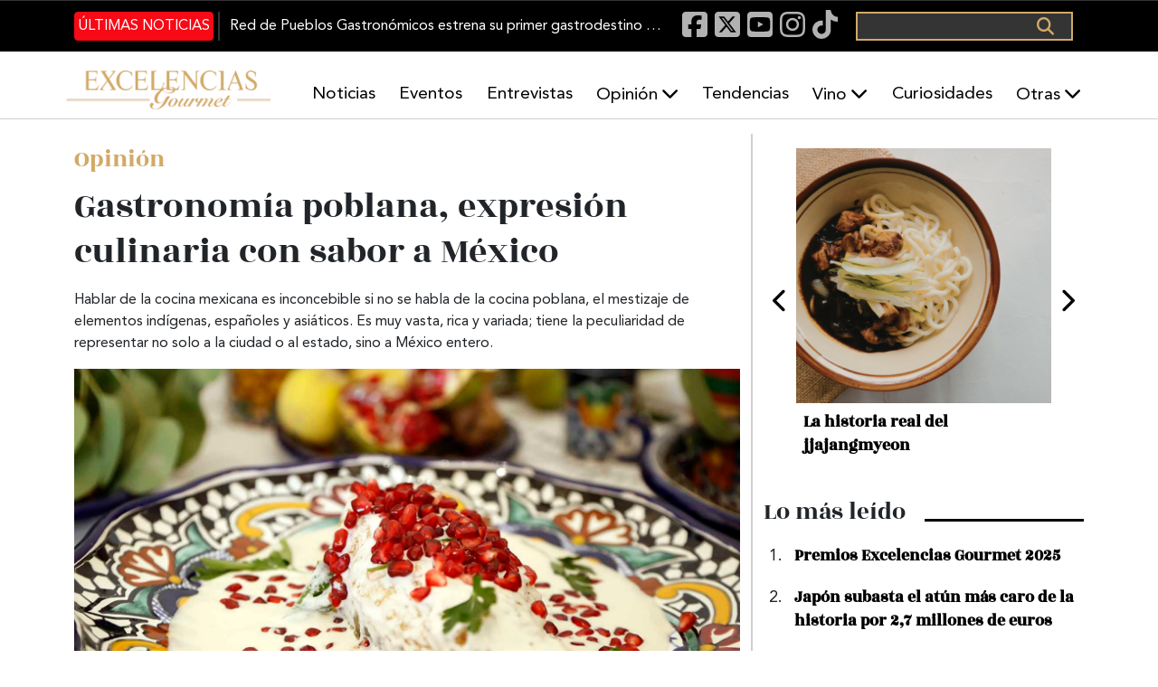

--- FILE ---
content_type: text/html; charset=UTF-8
request_url: https://excelenciasgourmet.com/es/opinion/gastronomia-poblana-expresion-culinaria-con-sabor-mexico
body_size: 73671
content:
<!doctype html>
<html lang="es" dir="ltr" prefix="og: https://ogp.me/ns#">
  <head>
    <meta charset="utf-8">
    <meta name="viewport" content="width=device-width, initial-scale=1">
    <meta charset="utf-8" />
<meta name="description" content="Hablar de la cocina mexicana es inconcebible si no se habla de la cocina poblana, el mestizaje de elementos indígenas, españoles y asiáticos. Es muy vasta, rica y variada; tiene la peculiaridad de representar no solo a la ciudad o al estado, sino a México entero." />
<meta name="abstract" content="Excelencias Gourmet periódico y revista de gastronomía. Información de cocineros, productos, entrevistas, eventos... Y muchas curiosidades." />
<meta name="keywords" content=", Noticias Gastronomía, comida, curiosidades gastronómicas, Chef, Restaurantes, Cócteles, Sumiller, vinos, bebidas, Caribe, Iberoamérica, Gastronomía España" />
<link rel="canonical" href="http://excelenciasgourmet.com/es/opinion/gastronomia-poblana-expresion-culinaria-con-sabor-mexico" />
<meta name="robots" content="index, follow" />
<link rel="image_src" href="http://excelenciasgourmet.com/sites/default/files/2018-11/turismo-festival-canirac-chile-en-nogada-297216.jpg" />
<meta property="og:site_name" content="Excelencias Gourmet" />
<meta property="og:type" content="Artículo" />
<meta property="og:url" content="http://excelenciasgourmet.com/es/opinion/gastronomia-poblana-expresion-culinaria-con-sabor-mexico" />
<meta property="og:title" content="Gastronomía poblana, expresión culinaria con sabor a México" />
<meta property="og:description" content="Hablar de la cocina mexicana es inconcebible si no se habla de la cocina poblana, el mestizaje de elementos indígenas, españoles y asiáticos. Es muy vasta, rica y variada; tiene la peculiaridad de representar no solo a la ciudad o al estado, sino a México entero." />
<meta property="og:image" content="http://excelenciasgourmet.com/sites/default/files/2018-11/turismo-festival-canirac-chile-en-nogada-297216.jpg" />
<meta property="article:publisher" content="Lun, 12/11/2018 - 20:54" />
<meta name="twitter:card" content="summary_large_image" />
<meta name="twitter:title" content="Gastronomía poblana, expresión culinaria con sabor a México" />
<meta name="twitter:description" content="Hablar de la cocina mexicana es inconcebible si no se habla de la cocina poblana, el mestizaje de elementos indígenas, españoles y asiáticos. Es muy vasta, rica y variada; tiene la peculiaridad de representar no solo a la ciudad o al estado, sino a México entero." />
<meta name="twitter:site" content="@excelen_gourmet" />
<meta name="twitter:image" content="http://excelenciasgourmet.com/sites/default/files/2018-11/turismo-festival-canirac-chile-en-nogada-297216.jpg" />
<meta name="Generator" content="Drupal 10 (https://www.drupal.org)" />
<meta name="MobileOptimized" content="width" />
<meta name="HandheldFriendly" content="true" />
<meta name="viewport" content="width=device-width, initial-scale=1.0" />
<script type="application/ld+json">{
    "@context": "https://schema.org",
    "@graph": [
        {
            "@type": "Article",
            "@id": "http://excelenciasgourmet.com/es/opinion/gastronomia-poblana-expresion-culinaria-con-sabor-mexico",
            "headline": "Gastronomía poblana, expresión culinaria con sabor a México",
            "name": "Gastronomía poblana, expresión culinaria con sabor a México",
            "description": "Hablar de la cocina mexicana es inconcebible si no se habla de la cocina poblana, el mestizaje de elementos indígenas, españoles y asiáticos. Es muy vasta, rica y variada; tiene la peculiaridad de representar no solo a la ciudad o al estado, sino a México entero.",
            "about": [
                "Noticias Gastronomía",
                "comida",
                "curiosidades gastronómicas",
                "Chef",
                "Restaurantes",
                "Cócteles",
                "Sumiller",
                "vinos",
                "bebidas",
                "Caribe",
                "Iberoamérica",
                "Gastronomía España"
            ],
            "image": {
                "@type": "ImageObject",
                "url": "http://excelenciasgourmet.com/sites/default/files/styles/slideshow_large/public/2018-11/turismo-festival-canirac-chile-en-nogada-297216.jpg.webp?itok=52n6IjE_",
                "width": "850",
                "height": "410"
            },
            "datePublished": "2018-11-12T20:54:40+0100",
            "isAccessibleForFree": "True",
            "dateModified": "2018-11-18T06:55:07+0100",
            "author": {
                "@type": "Person",
                "@id": "http://excelenciasgourmet.com/es/user-profile/webmaster",
                "name": "webmaster",
                "url": "http://excelenciasgourmet.com/es/user-profile/webmaster"
            }
        },
        {
            "@type": "Organization",
            "@id": "https://www.excelenciasgourmet.com/",
            "sameAs": [
                "https://www.facebook.com/ExcelenciasGourmet/",
                "https://www.instagram.com/excelenciasgourmet/",
                "https://x.com/excelen_gourmet",
                "https://www.youtube.com/channel/UCy3f7BWEfaVYmEmEiorGHLA/videos"
            ],
            "name": "Exclusivas Latinoamericanas ELA, S.L",
            "description": "Excelencias Gourmet periódico y revista de gastronomía. Información de cocineros, productos, entrevistas, eventos... Y muchas curiosidades.",
            "url": "https://www.excelenciasgourmet.com/",
            "telephone": "+34915560040",
            "contactPoint": {
                "@type": "ContactPoint",
                "telephone": "+34915560040",
                "email": "comunicacion@excelencias.com",
                "url": "Calle del Capitán Haya 16. Madrid 28020"
            },
            "logo": {
                "@type": "Barcode",
                "url": "https://static.excelenciasgourmet.com/cdn/ff/dZ8P3MM2BQIVclJG_0JrokPOEr5sZvayphNW8G2PRIA/1728585806/public/logo/logo-nuevoformato.webp",
                "width": "500",
                "height": "250"
            },
            "address": {
                "@type": "PostalAddress",
                "streetAddress": "Calle del Capitán Haya #16",
                "addressLocality": "Madrid",
                "postalCode": "28020",
                "addressCountry": "España"
            }
        },
        {
            "@type": "WebSite",
            "@id": "https://www.excelenciasgourmet.com/",
            "name": "Excelencias Gourmet",
            "url": "https://www.excelenciasgourmet.com/",
            "inLanguage": "Español"
        }
    ]
}</script>
<link rel="alternate" hreflang="es" href="http://excelenciasgourmet.com/es/opinion/gastronomia-poblana-expresion-culinaria-con-sabor-mexico" />
<link rel="alternate" hreflang="en" href="http://excelenciasgourmet.com/en/node/11600" />
<link rel="icon" href="/sites/default/files/icono_0.png" type="image/png" />

    <title>Gastronomía poblana, expresión culinaria con sabor a México | Excelencias Gourmet</title>
    <link rel="stylesheet" media="all" href="/libraries/drupal-superfish/css/superfish.css?t9jmi7" />
<link rel="stylesheet" media="all" href="/core/themes/stable9/css/system/components/align.module.css?t9jmi7" />
<link rel="stylesheet" media="all" href="/core/themes/stable9/css/system/components/fieldgroup.module.css?t9jmi7" />
<link rel="stylesheet" media="all" href="/core/themes/stable9/css/system/components/container-inline.module.css?t9jmi7" />
<link rel="stylesheet" media="all" href="/core/themes/stable9/css/system/components/clearfix.module.css?t9jmi7" />
<link rel="stylesheet" media="all" href="/core/themes/stable9/css/system/components/details.module.css?t9jmi7" />
<link rel="stylesheet" media="all" href="/core/themes/stable9/css/system/components/hidden.module.css?t9jmi7" />
<link rel="stylesheet" media="all" href="/core/themes/stable9/css/system/components/item-list.module.css?t9jmi7" />
<link rel="stylesheet" media="all" href="/core/themes/stable9/css/system/components/js.module.css?t9jmi7" />
<link rel="stylesheet" media="all" href="/core/themes/stable9/css/system/components/nowrap.module.css?t9jmi7" />
<link rel="stylesheet" media="all" href="/core/themes/stable9/css/system/components/position-container.module.css?t9jmi7" />
<link rel="stylesheet" media="all" href="/core/themes/stable9/css/system/components/reset-appearance.module.css?t9jmi7" />
<link rel="stylesheet" media="all" href="/core/themes/stable9/css/system/components/resize.module.css?t9jmi7" />
<link rel="stylesheet" media="all" href="/core/themes/stable9/css/system/components/system-status-counter.css?t9jmi7" />
<link rel="stylesheet" media="all" href="/core/themes/stable9/css/system/components/system-status-report-counters.css?t9jmi7" />
<link rel="stylesheet" media="all" href="/core/themes/stable9/css/system/components/system-status-report-general-info.css?t9jmi7" />
<link rel="stylesheet" media="all" href="/core/themes/stable9/css/system/components/tablesort.module.css?t9jmi7" />
<link rel="stylesheet" media="all" href="/core/themes/stable9/css/filter/filter.caption.css?t9jmi7" />
<link rel="stylesheet" media="all" href="/core/themes/stable9/css/views/views.module.css?t9jmi7" />
<link rel="stylesheet" media="all" href="/modules/contrib/back_to_top/css/back_to_top.css?t9jmi7" />
<link rel="stylesheet" media="all" href="/libraries/drupal-superfish/style/default/default.css?t9jmi7" />
<link rel="stylesheet" media="all" href="/core/themes/stable9/css/core/assets/vendor/normalize-css/normalize.css?t9jmi7" />
<link rel="stylesheet" media="all" href="/themes/custom/gourmet/css/components/action-links.css?t9jmi7" />
<link rel="stylesheet" media="all" href="/themes/custom/gourmet/css/components/breadcrumb.css?t9jmi7" />
<link rel="stylesheet" media="all" href="/themes/custom/gourmet/css/components/button.css?t9jmi7" />
<link rel="stylesheet" media="all" href="/themes/custom/gourmet/css/components/collapse-processed.css?t9jmi7" />
<link rel="stylesheet" media="all" href="/themes/custom/gourmet/css/components/container-inline.css?t9jmi7" />
<link rel="stylesheet" media="all" href="/themes/custom/gourmet/css/components/details.css?t9jmi7" />
<link rel="stylesheet" media="all" href="/themes/custom/gourmet/css/components/exposed-filters.css?t9jmi7" />
<link rel="stylesheet" media="all" href="/themes/custom/gourmet/css/components/field.css?t9jmi7" />
<link rel="stylesheet" media="all" href="/themes/custom/gourmet/css/components/form.css?t9jmi7" />
<link rel="stylesheet" media="all" href="/themes/custom/gourmet/css/components/icons.css?t9jmi7" />
<link rel="stylesheet" media="all" href="/themes/custom/gourmet/css/components/inline-form.css?t9jmi7" />
<link rel="stylesheet" media="all" href="/themes/custom/gourmet/css/components/item-list.css?t9jmi7" />
<link rel="stylesheet" media="all" href="/themes/custom/gourmet/css/components/link.css?t9jmi7" />
<link rel="stylesheet" media="all" href="/themes/custom/gourmet/css/components/links.css?t9jmi7" />
<link rel="stylesheet" media="all" href="/themes/custom/gourmet/css/components/menu.css?t9jmi7" />
<link rel="stylesheet" media="all" href="/themes/custom/gourmet/css/components/more-link.css?t9jmi7" />
<link rel="stylesheet" media="all" href="/themes/custom/gourmet/css/components/pager.css?t9jmi7" />
<link rel="stylesheet" media="all" href="/themes/custom/gourmet/css/components/tabledrag.css?t9jmi7" />
<link rel="stylesheet" media="all" href="/themes/custom/gourmet/css/components/tableselect.css?t9jmi7" />
<link rel="stylesheet" media="all" href="/themes/custom/gourmet/css/components/tablesort.css?t9jmi7" />
<link rel="stylesheet" media="all" href="/themes/custom/gourmet/css/components/tabs.css?t9jmi7" />
<link rel="stylesheet" media="all" href="/themes/custom/gourmet/css/components/textarea.css?t9jmi7" />
<link rel="stylesheet" media="all" href="/themes/custom/gourmet/css/components/ui-dialog.css?t9jmi7" />
<link rel="stylesheet" media="all" href="/themes/custom/gourmet/css/components/messages.css?t9jmi7" />
<link rel="stylesheet" media="all" href="/themes/custom/gourmet/css/components/node.css?t9jmi7" />
<link rel="stylesheet" media="all" href="/themes/custom/gourmet/splide/css/splide-core.min.css?t9jmi7" />
<link rel="stylesheet" media="all" href="/themes/custom/gourmet/css/bootstrap-5.3.6-dist/bootstrap.min.css?t9jmi7" />
<link rel="stylesheet" media="all" href="/themes/custom/gourmet/fonts/fontawesome-free-6.7.2-web/css/all.min.css?t9jmi7" />
<link rel="stylesheet" media="all" href="/themes/custom/gourmet/vendor/animate.css/animate.min.css?t9jmi7" />
<link rel="stylesheet" media="all" href="/themes/custom/gourmet/aos/aosnext.css?t9jmi7" />
<link rel="stylesheet" media="all" href="/themes/custom/gourmet/css/styles.css?t9jmi7" />

    

      <!-- Google Consent Mode Check -->
      <script data-cookieconsent="ignore">
        window.dataLayer = window.dataLayer || [];
        function gtag() {
          dataLayer.push(arguments);
        }
        gtag('consent', 'default', {
          'ad_personalization': 'denied',
          'ad_storage': 'denied',
          'ad_user_data': 'denied',
          'analytics_storage': 'denied',
          'functionality_storage': 'denied',
          'personalization_storage': 'denied',
          'security_storage': 'granted',
          'wait_for_update': 500,
        });
        gtag("set", "ads_data_redaction", true);
        gtag("set", "url_passthrough", true);
      </script>
      <!-- EndGoogle Consent Mode Check -->

      <!-- Google Tag Manager -->
      <script>(function(w,d,s,l,i){w[l]=w[l]||[];w[l].push({'gtm.start':
            new Date().getTime(),event:'gtm.js'});var f=d.getElementsByTagName(s)[0],
          j=d.createElement(s),dl=l!='dataLayer'?'&l='+l:'';j.async=true;j.src=
          'https://www.googletagmanager.com/gtm.js?id='+i+dl;f.parentNode.insertBefore(j,f);
        })(window,document,'script','dataLayer','GTM-53FL7SR');</script>
      <!-- End Google Tag Manager -->

      <meta name="facebook-domain-verification" content="xfdlaevnjbadvxek3in9kvs0wbwdtz" />

  </head>

  <body class="path-node page-node-type-article" >
  <!-- Google Tag Manager (noscript) -->
  <noscript><iframe src="https://www.googletagmanager.com/ns.html?id=GTM-53FL7SR"
                    height="0" width="0" style="display:none;visibility:hidden"></iframe></noscript>
  <!-- End Google Tag Manager (noscript) -->


        <div class="container">
      <a href="#main-content" class="visually-hidden focusable skip-link">
        Pasar al contenido principal
      </a>
    </div>

    
      <div class="dialog-off-canvas-main-canvas" data-off-canvas-main-canvas>
    <div class="layout-container d-flex flex-column flex-grow-1">

  <header role="banner" class="header d-flex flex-column sticky-top">

    <nav class="navbar navbar-expand-lg black-banner order-1 order-lg-0 justify-content-center d-none d-lg-block">
      <div id="black-banner" class="navbar-collapse collapse">
        <div class="top-banner container-md">
            <div class="region region-header-1">
    <div class="views-element-container block block-views block-views-blockarticulos-block-2" id="block-gourmet-views-block-articulos-block-2">
  
    
      <div><div class="view view-articulos view-id-articulos view-display-id-block_2 js-view-dom-id-88afb3e2b3e40e138287e5a4a8ce312a92b1dd56fd1f8ea696ea48caf0537025">

      <div class="last-news">
    <div data-aos="fade-up" data-aos-duration="500" data-aos-delay="200" data-aos-once="true">
      <div class="more-link"><a href="/es/noticias-gourmet">Últimas noticias</a></div>

    </div>
        <div class="view-content">
      
    <div class="views-row"><div class="views-field views-field-title"><span class="field-content"><a href="/es/noticias/red-de-pueblos-gastronomicos-destinos" hreflang="es"> Red de Pueblos Gastronómicos estrena su primer gastrodestino y está en Madrid</a></span></div></div>


    </div>
      </div>
</div>
</div>

  </div>
<div id="block-gourmet-blocksocialicons-2" class="block block-block-content block-block-content120e3ce7-6b02-4550-8127-7a6699d1648d">
  
    
      
            <div class="clearfix text-formatted field field--name-body field--type-text-with-summary field--label-hidden field__item"><div>
  <a href="https://www.facebook.com/ExcelenciasGourmet/" target="_blank" rel="nofollow" aria-label="Facebook"><i class="fab fa-facebook-square fa-lg">&nbsp;</i></a>
<a href="https://x.com/excelen_gourmet" target="_blank" rel="nofollow" aria-label="X"><i class="fab fa-square-x-twitter fa-lg">&nbsp;</i></a>
  <a href="https://www.youtube.com/channel/UCy3f7BWEfaVYmEmEiorGHLA/videos" target="_blank" rel="nofollow" aria-label="Youtube"><i class="fab fa-youtube-square fa-lg">&nbsp;</i></a>
<a href="https://www.instagram.com/excelenciasgourmet/" target="_blank" rel="nofollow" aria-label="Instagram"><i class="fab fa-instagram fa-lg">&nbsp;</i></a>
  <a href="https://www.tiktok.com/@excelenciasgourmet" target="_blank" rel="nofollow" aria-label="TikTok"><i class="fab fa-tiktok fa-lg">&nbsp;</i></a>
</div></div>
      
  </div>
  <div class="search-block-form block block-search container-inline" data-drupal-selector="search-block-form" id="block-gourmet-formulariodebusqueda-2" role="search">
    
        
          <form action="/es/search/node" method="get" id="search-block-form" accept-charset="UTF-8">
  <div class="js-form-item form-item js-form-type-search form-type-search js-form-item-keys form-item-keys form-no-label">
      <label for="edit-keys" class="visually-hidden">Buscar</label>
        <input title="Escriba lo que quiere buscar." data-drupal-selector="edit-keys" type="search" id="edit-keys" name="keys" value="" size="15" maxlength="128" class="form-search" />

        </div>
<div data-drupal-selector="edit-actions" class="form-actions js-form-wrapper form-wrapper" id="edit-actions"><input data-drupal-selector="edit-submit" type="submit" id="edit-submit" value="Buscar" class="button js-form-submit form-submit" />
</div>

</form>

      </div>

  </div>

        </div>
      </div>
    </nav>
    <div class="white-baner order-0 order-lg-1">
      <div class="menus d-none d-lg-block container-lg g-0 g-lg-1">
          <div class="region region-header-2">
    <div id="block-gourmet-branding" class="block block-system block-system-branding-block">
  
    
        <a href="/es" rel="home" class="site-logo" title="Excelencias Gourmet">
      <img src="/sites/default/files/logo_0_1.png" alt="Inicio" />
    </a>
    </div>

<div id="block-gourmet-navegacionprincipal" class="block block-superfish block-superfishmain">
  
    
    <div class="container-fluid container-lg p-0" data-aos="fade-left" data-aos-duration="500" data-aos-delay="600" data-aos-once="true">
    
<ul id="superfish-main" class="menu sf-menu sf-main sf-horizontal sf-style-default" role="menu" aria-label="Menú">
  

  
  <li id="main-menu-link-contentb38467f2-6908-4716-9e04-c7e4526ff3ff" class="sf-depth-1 sf-no-children sf-first" role="none">
    
          <a href="/es/noticias-gourmet" class="sf-depth-1" role="menuitem">Noticias</a>
    
    
    
    
      </li>


  
  <li id="main-menu-link-content6ca6a2d5-ab98-44a6-b7b5-56797a425ca9" class="sf-depth-1 sf-no-children" role="none">
    
          <a href="/es/eventos" class="sf-depth-1" role="menuitem">Eventos</a>
    
    
    
    
      </li>


  
  <li id="main-menu-link-content9592f08a-9e9b-4908-a767-58685c896d6f" class="sf-depth-1 sf-no-children" role="none">
    
          <a href="/es/entrevistas" class="sf-depth-1" role="menuitem">Entrevistas</a>
    
    
    
    
      </li>


            
  <li id="main-menu-link-content32fb9802-d9d4-4aa3-a1fa-3511396ef5a7" class="sf-depth-1 menuparent" role="none">
    
          <a href="/es/opinion" class="sf-depth-1 menuparent" role="menuitem" aria-haspopup="true" aria-expanded="false">Opinión</a>
    
    
    
              <ul role="menu">
      
      

  
  <li id="main-menu-link-content5821a128-2f24-4392-90d8-8d68373dcbda" class="sf-depth-2 sf-no-children sf-first sf-last" role="none">
    
          <a href="/es/armonias" title="Armonías" class="sf-depth-2" role="menuitem">Armonías</a>
    
    
    
    
      </li>



              </ul>
      
    
    
      </li>


  
  <li id="main-menu-link-content8874cf4a-60e3-41ca-b3f7-9504e95b1d7f" class="sf-depth-1 sf-no-children" role="none">
    
          <a href="/es/tendencias" class="sf-depth-1" role="menuitem">Tendencias</a>
    
    
    
    
      </li>


            
  <li id="main-menu-link-contentaef3103a-55e6-41d0-819c-0e716c862000" class="sf-depth-1 menuparent" role="none">
    
          <a href="/es/tastevin" class="sf-depth-1 menuparent" role="menuitem" aria-haspopup="true" aria-expanded="false">Vino</a>
    
    
    
              <ul role="menu">
      
      

  
  <li id="main-menu-link-content6f0d0552-73cf-4387-b465-11ea3b2e02a7" class="sf-depth-2 sf-no-children sf-first sf-last" role="none">
    
          <a href="/es/un-vino-un-sumiller-news" class="sf-depth-2" role="menuitem">Un vino, un sumiller</a>
    
    
    
    
      </li>



              </ul>
      
    
    
      </li>


  
  <li id="main-menu-link-contentd570520b-1fd9-4f84-8f79-57b24ed6083d" class="sf-depth-1 sf-no-children" role="none">
    
          <a href="/es/curiosidades" class="sf-depth-1" role="menuitem">Curiosidades</a>
    
    
    
    
      </li>


            
  <li id="main-menu-link-content3805ac06-d8e1-4ef2-8cf6-2eae19fd0728" class="sf-depth-1 menuparent" role="none">
    
          <span class="sf-depth-1 menuparent nolink" role="menuitem" aria-haspopup="true" aria-expanded="false">Otras</span>
    
    
    
              <ul role="menu">
      
      

  
  <li id="main-menu-link-contented781206-8ff8-4d29-8f32-069e7043a90c" class="sf-depth-2 sf-no-children sf-first" role="none">
    
          <a href="/es/aibg" class="sf-depth-2" role="menuitem">AIBG</a>
    
    
    
    
      </li>


  
  <li id="main-menu-link-contenteef78081-48ac-40f3-8ffe-6b68f9fbb72d" class="sf-depth-2 sf-no-children" role="none">
    
          <a href="/es/habanos" class="sf-depth-2" role="menuitem">Habanos</a>
    
    
    
    
      </li>


  
  <li id="main-menu-link-content162c2764-698f-4298-8e85-759119c7ec08" class="sf-depth-2 sf-no-children" role="none">
    
          <a href="/es/turismo-gastronomico" class="sf-depth-2" role="menuitem">Gastroturismo</a>
    
    
    
    
      </li>


  
  <li id="main-menu-link-content26513e33-b390-42ff-9d0d-8ba3293a24de" class="sf-depth-2 sf-no-children" role="none">
    
          <a href="/es/recetas" class="sf-depth-2" role="menuitem">Recetas</a>
    
    
    
    
      </li>


  
  <li id="main-menu-link-content9381dd75-5b3a-4beb-af9f-8551e706c1a6" class="sf-depth-2 sf-no-children" role="none">
    
          <a href="/es/salud" class="sf-depth-2" role="menuitem">Salud</a>
    
    
    
    
      </li>


  
  <li id="main-menu-link-content3529bcf5-cfcb-4965-804f-7353b1280f60" class="sf-depth-2 sf-no-children" role="none">
    
          <a href="/es/producto" class="sf-depth-2" role="menuitem">Producto</a>
    
    
    
    
      </li>


  
  <li id="main-menu-link-contentdef29ff3-3d23-4594-b837-937b506d6f6c" class="sf-depth-2 sf-no-children" role="none">
    
          <a href="/es/tradiciones" class="sf-depth-2" role="menuitem">Tradiciones</a>
    
    
    
    
      </li>


  
  <li id="main-menu-link-contente54d7c0e-ee91-4bb0-8900-b54965cb7dd9" class="sf-depth-2 sf-no-children" role="none">
    
          <a href="/es/restaurantes" class="sf-depth-2" role="menuitem">Restaurantes</a>
    
    
    
    
      </li>


  
  <li id="main-menu-link-content93ca534b-eb2a-4e73-a182-5c322dbabdc5" class="sf-depth-2 sf-no-children" role="none">
    
          <a href="/es/formacion" class="sf-depth-2" role="menuitem">Formación</a>
    
    
    
    
      </li>


  
  <li id="main-menu-link-content4478d212-cf56-4ff4-a599-5f0982e08cd6" class="sf-depth-2 sf-no-children sf-last" role="none">
    
          <a href="/es/cocteles-bebidas" class="sf-depth-2" role="menuitem">Coctelería</a>
    
    
    
    
      </li>



              </ul>
      
    
    
      </li>


</ul>

  </div>
</div>

  </div>

      </div>

      <div class="menus menu-responsive d-lg-none">
        <nav class="navbar">
          <button class="navbar-toggler" type="button" data-bs-toggle="offcanvas" data-bs-target="#offcanvasExample" aria-controls="offcanvasExample">
            <span class="navbar-toggler-icon"></span>
          </button>
        </nav>

          <div class="region region-header-responsive">
    <div id="block-gourmet-sitebranding-2" class="site-branding-responsive-header block block-system block-system-branding-block">
  
    
        <a href="/es" rel="home" class="site-logo" title="Excelencias Gourmet">
      <img src="/sites/default/files/logo_0_1.png" alt="Inicio" />
    </a>
    </div>

  </div>


        <button class="boton-buscar-resposive" type="button" data-bs-toggle="offcanvas" data-bs-target="#offcanvasTop" aria-controls="offcanvasTop">
          Toggle top offcanvas
        </button>

      </div>
    </div>
  </header>

  <main class="align-content-stretch" role="main">
    <div class="layout-content" id="layout-content">
      <div class="container">
                        
        <div
          class="main-area scroll-section row"
          id="scroll-section" >
          <div
            class="col-lg-8 main-content container "
            id="main-content">
              <div class="region region-content-fixed">
    <div data-drupal-messages-fallback class="hidden"></div>
<div id="block-gourmet-page-title" class="block block-core block-page-title-block">
  
    
      
  <div class="container p-0" data-aos="fade-up" data-aos-duration="300" data-aos-delay="100" data-aos-once="true">
  <h1 class="page-title"><span class="field field--name-title field--type-string field--label-hidden">Gastronomía poblana, expresión culinaria con sabor a México</span>
</h1>
  </div>


  </div>

  </div>

              <div class="region region-content">
    <div id="block-gourmet-content" class="block block-system block-system-main-block">
  
    
      
<article data-history-node-id="11600" class="node node--type-article node--promoted node--view-mode-full">
        <div class="seccion">
            <div class="field field--name-field-category field--type-entity-reference field--label-hidden field__item"><a href="/es/opinion" hreflang="es">Opinión</a></div>
      
    </div>

  <div class="node__content">
    <div class="titulo"><span class="field field--name-title field--type-string field--label-hidden">Gastronomía poblana, expresión culinaria con sabor a México</span>
</div>
    <div class="resumen">
      Hablar de la cocina mexicana es inconcebible si no se habla de la cocina poblana, el mestizaje de elementos indígenas, españoles y asiáticos. Es muy vasta, rica y variada; tiene la peculiaridad de representar no solo a la ciudad o al estado, sino a México entero.
    </div>
    <div class="imagen">
      
            <div class="field field--name-field-image field--type-image field--label-hidden field__item">  <img loading="eager" src="/sites/default/files/2018-11/turismo-festival-canirac-chile-en-nogada-297216.jpg" width="1500" height="844" alt="gastronomia poblana" />

</div>
      
      <div class="caption-img"></div>
    </div>
    <div class="info d-flex flex-row">

      <div class="autor-img">
                      <img src="http://excelenciasgourmet.com/themes/custom/gourmet/images/author-alt.png" alt=" title="">
                  </div>
      <div class="name-date d-flex flex-column justify-content-between">
      <div class="autor-name">
                  
              </div>
      <div class="fecha d-flex nowrap flex-row align-items-center">
          <i class="far fa-calendar-alt"></i> Lunes, Noviembre 12, 2018 - 20:54
        </div>
</div>
    </div>
    <div class="descripcion">
            <div class="clearfix text-formatted field field--name-body field--type-text-with-summary field--label-hidden field__item"><p>Hablar de la cocina mexicana es inconcebible si no se habla de la cocina poblana, el mestizaje de elementos indígenas, españoles y asiáticos. Es muy vasta, rica y variada; tiene la peculiaridad de representar no solo a la ciudad o al estado, sino a México entero.</p>

<p>Los principales elementos de la gastronomía poblana son el maíz, el frijol y el chile; que al combinarlo con otras recetas e ingredientes autóctonos nacen gran variedad de platillos, que se pueden clasificar en antojitos, platos fuertes y dulces típicos tradicionales.</p>

<p>Una de las especialidades culinarias de la ciudad de Puebla, es el&nbsp; mole poblano, que consiste principalmente en una salsa, hecha con diferentes ingredientes, vertida sobre piezas de guajolote o pavo.</p>
<figure role="group" class="caption caption-img align-center">
<img alt="gastronomia poblana-mole-poblano" data-entity-type="file" data-entity-uuid="a240e434-7782-4545-9907-51d0240e63d1" height="510" src="/sites/default/files/inline-images/mole%20poblano.jpeg" width="770" loading="lazy">
<figcaption><em>Mole poblano.</em><br>
&nbsp;</figcaption>
</figure>

<p>Dentro de los platillos más representativos del país, el platillo poblano por excelencia es el chile en nogada, que reside de un chile poblano, un platillo muy patriótico, porque lleva los tres colores de la bandera mexicana: verde por el chile y el perejil, blanco por la salsa de nuez y rojo por la granad, que por temporada solo se prepara entre los meses de julio a septiembre.</p>

<p>El mole poblano y el chile en nogada, son típicos de la gastronomía mexicana, concretamente de la ciudad de Puebla, pero también han sido considerados internacionalmente como uno de los más finos y representativos platillos de la alta cocina nacional.</p>

<p>Al interior del estado no podemos olvidar el tradicional mole de caderas, un platillo elaborado de carne de chivo en la región de Tehuacán, que por su prolongada crianza y cuidados especiales del animal, se convierte en un guiso único en su tipo que solo se puede disfrutar en el mes de noviembre.</p>

<p>La lista de delicias tradicionales incluye a las chalupas, unas pequeñas tortillas de maíz fritas en manteca de cerdo que se bañan con salsa verde o roja y se acompañan con cebolla y carne deshebrada de res, puerco o pollo.</p>

<p>En cambio, las cemitas poblanas son un crujiente pan cubierto de ajonjolí, el cual se rellena con algún ingrediente principal como carne de res, cerdo o pollo, así como aguacate, queso, chiles, cebolla, pápalo y un toque de aceite de oliva.</p>

<p>Para endulzar el paladar de los habitantes y extranjeros, los Dulces típicos son el ideal, elaborados con exquisitas frutas y semillas que crean ricos caramelos y toda clase de delicias.</p>

<p>&nbsp;</p>
</div>
      </div>
    <div class="etiquetas">
      
  <div class="field field--name-field-tags field--type-entity-reference field--label-inline clearfix">
    <div class="field__label">Etiquetas</div>
          <div class="field__items">
              <div class="field__item"><a href="/es/taxonomy/term/1801" hreflang="es">Gastronomía poblana</a></div>
          <div class="field__item"><a href="/es/taxonomy/term/401" hreflang="es">gastronomía mexicana</a></div>
          <div class="field__item"><a href="/es/taxonomy/term/1802" hreflang="es">Puebla</a></div>
          <div class="field__item"><a href="/es/taxonomy/term/239" hreflang="es">México</a></div>
              </div>
      </div>

    </div>

  </div>

</article>

  </div>
<div id="block-gourmet-adsensehorizontal2-2" class="w-100 block block-block-content block-block-content1007cfe5-b52a-42a6-a892-097a88c68c0e">
  
    
      
            <div class="clearfix text-formatted field field--name-body field--type-text-with-summary field--label-hidden field__item"><!-- Adsense Horizontal 2 -->
<ins class="adsbygoogle"
     style="display:block"
     data-ad-client="ca-pub-7831262607975582"
     data-ad-slot="3285304198"
     data-ad-format="auto"
     data-full-width-responsive="true"></ins>
<script>
     (adsbygoogle = window.adsbygoogle || []).push({});
</script></div>
      
  </div>

  </div>

              <div class="region region-related">
    <div class="views-element-container container g-0 block block-views block-views-blockcontenido-destacado-block-3" id="block-gourmet-views-block-contenido-destacado-block-3">
  
      <div class="title-line">
      <h2 class="block-title" >Recomendado</h2>
      <div class="line"></div>
    </div>
    
      <div><div class="view view-contenido-destacado view-id-contenido_destacado view-display-id-block_3 js-view-dom-id-b9c69dd231cfbbd3499f64ef4bbf5c5aab7213bca3ac47e8a4c7ce1971144e71">
  
    
      
      <div class="view-content">
      <div class="row">
    <div class="views-row col-12 col-md-6">
    <div class="contenidos"><div class="views-field views-field-title"><span class="field-content"><a href="/es/opinion/bibliotecas-memoria-gastronomica" hreflang="es">Las bibliotecas, custodias de la memoria gastronómica y el patrimonio alimentario</a></span></div><div class="views-field views-field-body"><div class="field-content"><p>Las bibliotecas permiten rastrear la historia de la alimentación y entender cómo las prácticas culinarias reflejan procesos sociales, económicos, políticos y ambientales.</p>
</div></div></div>
  </div>
    <div class="views-row col-12 col-md-6">
    <div class="contenidos"><div class="views-field views-field-title"><span class="field-content"><a href="/es/opinion/profesional-sala-gastronomia" hreflang="es">La sala, el gran renacimiento silencioso de Iberoamérica</a></span></div><div class="views-field views-field-body"><div class="field-content"><p>La sala en la gastronomía iberoamericana fue durante años esencial pero invisible, marcada por la cultura de la hospitalidad. Aunque el foco estuvo en el plato, la sala ha sido clave para transmitir la experiencia al comensal.</p>
</div></div></div>
  </div>
    <div class="views-row col-12 col-md-6">
    <div class="contenidos"><div class="views-field views-field-title"><span class="field-content"><a href="/es/vinos-que-no-buscan-gustar-a-todos" hreflang="es">Vinos que no quieren gustar a todo el mundo (y por eso importan)</a></span></div><div class="views-field views-field-body"><div class="field-content">Una reflexión sobre los vinos que no buscan gustar a todos: proyectos con identidad, territorio y carácter que reivindican el criterio frente a la homogeneización del gusto.</div></div></div>
  </div>
    <div class="views-row col-12 col-md-6">
    <div class="contenidos"><div class="views-field views-field-title"><span class="field-content"><a href="/es/opinion/fermentacion-tendencia" hreflang="es">El futuro se fermenta</a></span></div><div class="views-field views-field-body"><div class="field-content">Hablar de un futuro alimentario sin ultraprocesados no implica un rechazo absoluto a la tecnología ni un retorno total al pasado. Por el contrario, propone reevaluar el significado predominante de la innovación alimentaria y ampliar su espacio de comprensión.</div></div></div>
  </div>
</div>

    </div>
  
          </div>
</div>

  </div>
<div id="block-gourmet-adsensehorizontal3" class="w-100 block block-block-content block-block-content990757b6-fb9b-4890-8b94-e333f7298429">
  
    
      
            <div class="clearfix text-formatted field field--name-body field--type-text-with-summary field--label-hidden field__item"><!-- Adsense Horizontal 3 -->
<ins class="adsbygoogle"
     style="display:block"
     data-ad-client="ca-pub-7831262607975582"
     data-ad-slot="1130748298"
     data-ad-format="auto"
     data-full-width-responsive="true"></ins>
<script>
     (adsbygoogle = window.adsbygoogle || []).push({});
</script></div>
      
  </div>

  </div>

          </div>
                      <div class="col-lg-4 container sidebar-content" id="sidebar-content">
              <div class="jq_sidebar_fix">
                  <div class="region row region-sidebar">
    <div class="views-element-container col-12 col-md-6 col-lg-12 block block-views block-views-blockarticulos-block-6" id="block-gourmet-views-block-articulos-block-6">
  <div class="container">
  
    
      <div><div class="view view-articulos view-id-articulos view-display-id-block_6 js-view-dom-id-71cc511be81d89e064b83127a5755c5702c4c09174ca44512121bd80eece0843">
  
    
      
      <div class="view-content">
      <div class="container">
  <div class="splide splide-recetas">
    <div style="position: relative">
      <div class="splide__arrows">
        <button class="splide__arrow splide__arrow--prev">
          <i class="fas fa-chevron-left" title="Anterior"></i>
        </button>
        <button class="splide__arrow splide__arrow--next">
          <i class="fas fa-chevron-right" title="Siguiente"></i>
        </button>
      </div>
      <div class="splide__track">
        <div class="splide__list">
                                  <div class="views-row splide__slide"><div class="views-field views-field-field-image"><div class="field-content">  <a href="/es/recetas/cocina%20coreana-jjajangmyeon" hreflang="es"><img loading="lazy" src="/sites/default/files/styles/portfolio_400x400/public/articulos/2026-01/jajangmyeon.png?itok=W1XGM50Z" width="400" height="400" alt="jjajangmyeon " title="jjajangmyeon " class="image-style-portfolio-400x400" />

</a>
</div></div><div class="views-field views-field-title"><span class="field-content"><a href="/es/recetas/cocina%20coreana-jjajangmyeon" hreflang="es">La historia real del jjajangmyeon</a></span></div></div>
                                  <div class="views-row splide__slide"><div class="views-field views-field-field-image"><div class="field-content">  <a href="/es/recetas/invierno-alimentos-reconfortantes" hreflang="es"><img loading="lazy" src="/sites/default/files/styles/portfolio_400x400/public/articulos/2026-01/alimentos-para-el-invierno.jpg?itok=IMZxh8wD" width="400" height="400" alt="alimentos para el invierno" title="Alimentos para el invierno" class="image-style-portfolio-400x400" />

</a>
</div></div><div class="views-field views-field-title"><span class="field-content"><a href="/es/recetas/invierno-alimentos-reconfortantes" hreflang="es">¿Qué comer cuando hace frío? </a></span></div></div>
                                  <div class="views-row splide__slide"><div class="views-field views-field-field-image"><div class="field-content">  <a href="/es/recetas/queso-de-tuna-mexico" hreflang="es"><img loading="lazy" src="/sites/default/files/styles/portfolio_400x400/public/articulos/2026-01/queso-de-tuna.jpg?itok=2HmWQlYc" width="400" height="400" alt="Queso de tuna" title="Queso de tuna" class="image-style-portfolio-400x400" />

</a>
</div></div><div class="views-field views-field-title"><span class="field-content"><a href="/es/recetas/queso-de-tuna-mexico" hreflang="es">El queso de tuna: el &quot;queso&quot; prehispánico sin leche</a></span></div></div>
                                  <div class="views-row splide__slide"><div class="views-field views-field-field-image"><div class="field-content">  <a href="/es/quinoa-la-joya-nutricional-en-una-ensalada-versatil-y-sana" hreflang="es"><img loading="lazy" src="/sites/default/files/styles/portfolio_400x400/public/articulos/2024-01/pexels-ella-olsson-1640777.jpg?itok=JakXex2c" width="400" height="400" alt="Quinoa" title="Quinoa" class="image-style-portfolio-400x400" />

</a>
</div></div><div class="views-field views-field-title"><span class="field-content"><a href="/es/quinoa-la-joya-nutricional-en-una-ensalada-versatil-y-sana" hreflang="es">Quinoa: la joya nutricional en una ensalada versátil y sana</a></span></div></div>
                  </div>
      </div>
    </div>
  </div>
</div>

    </div>
  
          </div>
</div>

    </div>
</div>
<div id="block-gourmet-adsensecuadrado1" class="w-100 h-auto block block-block-content block-block-contentb5c81e14-1db2-4124-ac91-591eccb43c03">
  
    
      
            <div class="clearfix text-formatted field field--name-body field--type-text-with-summary field--label-hidden field__item"><!-- Adsense Cuadrado 1 -->
<ins class="adsbygoogle"
     style="display:block"
     data-ad-client="ca-pub-7831262607975582"
     data-ad-slot="4575432617"
     data-ad-format="auto"
     data-full-width-responsive="true"></ins>
<script>
     (adsbygoogle = window.adsbygoogle || []).push({});
</script></div>
      
  </div>
<div class="views-element-container container col-12 col-md-6 col-lg-12 block block-views block-views-blockcontenido-destacado-block-1" id="block-gourmet-views-block-contenido-destacado-block-1-2">
  
      <div class="title-line">
      <h2 class="block-title" >Lo más leído</h2>
      <div class="line"></div>
    </div>
    
      <div><div class="view view-contenido-destacado view-id-contenido_destacado view-display-id-block_1 js-view-dom-id-d1b774eafadffd7e314a105c84fe731da4e0a20419a75b73678c1b26addf0904">
  
    
      
      <div class="view-content">
      <div class="item-list">
  
  <ol>

          <li><div class="views-field views-field-title"><span class="field-content"><a href="/es/premios-excelencias-gourmet-2025-votacion" hreflang="es">Premios Excelencias Gourmet 2025</a></span></div></li>
          <li><div class="views-field views-field-title"><span class="field-content"><a href="/es/notiicas/japon-atun-caro-mundo" hreflang="es">Japón subasta el atún más caro de la historia por 2,7 millones de euros</a></span></div></li>
          <li><div class="views-field views-field-title"><span class="field-content"><a href="/es/vinos-de-hielo-el-tesoro-dulce-que-solo-nace-cuando-el-vinedo-se-congela" hreflang="es">Vinos de hielo: el tesoro dulce que solo nace cuando el viñedo se congela</a></span></div></li>
          <li><div class="views-field views-field-title"><span class="field-content"><a href="/es/curiosidades/datos-gastronomicos-no-conocias" hreflang="es">10 curiosidades gastronómicas que parecen mentira</a></span></div></li>
          <li><div class="views-field views-field-title"><span class="field-content"><a href="/es/salud/alimentos-estado-animo" hreflang="es">Lo que comes cambia cómo te sientes</a></span></div></li>
    
  </ol>

</div>

    </div>
  
          </div>
</div>

  </div>
<div id="block-gourmet-adsensecuadrado2" class="w-100 h-auto block block-block-content block-block-content067d4bd8-5f82-497d-a9a0-50cdf8120b0d">
  
    
      
            <div class="clearfix text-formatted field field--name-body field--type-text-with-summary field--label-hidden field__item"><!-- Adsense Cuadrado 2 -->
<ins class="adsbygoogle"
     style="display:block"
     data-ad-client="ca-pub-7831262607975582"
     data-ad-slot="6020515842"
     data-ad-format="auto"
     data-full-width-responsive="true"></ins>
<script>
     (adsbygoogle = window.adsbygoogle || []).push({});
</script></div>
      
  </div>
<div class="views-element-container container col-12 col-md-6 col-lg-12 block block-views block-views-blockcontenido-destacado-block-4" id="block-gourmet-views-block-contenido-destacado-block-4">
  
      <div class="title-line">
      <h2 class="block-title" >Últimas noticias</h2>
      <div class="line"></div>
    </div>
    
      <div><div class="view view-contenido-destacado view-id-contenido_destacado view-display-id-block_4 js-view-dom-id-a3545fc8fd1b4874d9df9748dfe4aab5e4e6a2e6d9239efaa12c68cbe1c1d63c">
  
    
      
      <div class="view-content">
      <div class="item-list">
  
  <ol>

          <li><div class="views-field views-field-title"><span class="field-content"><a href="/es/noticias/red-de-pueblos-gastronomicos-destinos" hreflang="es"> Red de Pueblos Gastronómicos estrena su primer gastrodestino y está en Madrid</a></span></div></li>
          <li><div class="views-field views-field-title"><span class="field-content"><a href="/es/noticias/amsterdam-prohibicion-publicidad-carne" hreflang="es">Ámsterdam primera capital en prohibir la publicidad de carne en espacios publicos</a></span></div></li>
          <li><div class="views-field views-field-title"><span class="field-content"><a href="/es/noticias/freixenet-cava-sin-alcohol" hreflang="es">Freixenet impulsa el 0,0% con nuevas sorpresas</a></span></div></li>
          <li><div class="views-field views-field-title"><span class="field-content"><a href="/es/noticias/50-best-bars-norteamerica" hreflang="es">50 Best Bars Norteamérica se celebrará en abril en Canadá</a></span></div></li>
          <li><div class="views-field views-field-title"><span class="field-content"><a href="/es/robo-torta-del-casar-butron-caceres" hreflang="es">Golpe al corazón del queso español: roban 3.600 kilos de Torta del Casar</a></span></div></li>
    
  </ol>

</div>

    </div>
  
          </div>
</div>

  </div>
<div class="views-element-container block col-12 col-md-6 col-lg-12 block-views block-views-blockrevistas-block-2" id="block-gourmet-views-block-revistas-block-2">
  <div class="container">
  
      <div class="title-line">
      <h2 class="block-title" >Descargue nuestras últimas revistas</h2>
      <div class="line"></div>
    </div>
    
      <div><div class="view view-revistas view-id-revistas view-display-id-block_2 js-view-dom-id-cf485cc56ff240ae6379ebf58b9527ec0b8cab2bc2da2c6ff409a02281ecb1fa">
  
    
      
      <div class="view-content">
      
<div class="container">
  <div class="splide splide-revistas">
    <div style="position: relative">
      <div class="splide__arrows">
        <button class="splide__arrow splide__arrow--prev">
          <i class="fas fa-chevron-left" title="Anterior"></i>
        </button>
        <button class="splide__arrow splide__arrow--next">
          <i class="fas fa-chevron-right" title="Siguiente"></i>
        </button>
      </div>
      <div class="splide__track">
        <div class="splide__list">
                                  <div class="views-row splide__slide"><div class="views-field views-field-field-image"><div class="field-content"><a href="https://revistasexcelencias.com/revista/excelencias-gourmet-no100/" rel="nofollow" target="_blank">  <img loading="lazy" src="/sites/default/files/2026-01/portada-eg100.png" width="632" height="851" alt="Excelencias Gourmet 100" title="Excelencias Gourmet 100" />

</a></div></div></div>
                                  <div class="views-row splide__slide"><div class="views-field views-field-field-image"><div class="field-content"><a href="https://revistasexcelencias.com/revista/excelencias-gourmet-no99/" rel="nofollow" target="_blank">  <img loading="lazy" src="/sites/default/files/2025-09/poertada-99.png" width="627" height="852" alt="Excelencias Gourmet 99" title="Excelencias Gourmet 99" />

</a></div></div></div>
                                  <div class="views-row splide__slide"><div class="views-field views-field-field-image"><div class="field-content"><a href="https://revistasexcelencias.com/revista/excelencias-gourmet-no98/" rel="nofollow" target="_blank">  <img loading="lazy" src="/sites/default/files/2025-07/portadaG98.png" width="635" height="846" alt="Excelencias Gourmet " title="Excelencias Gourmet " />

</a></div></div></div>
                                  <div class="views-row splide__slide"><div class="views-field views-field-field-image"><div class="field-content"><a href="https://revistasexcelencias.com/revista/excelencias-gourmet-no97/" rel="nofollow" target="_blank">  <img loading="lazy" src="/sites/default/files/2025-04/G97.png" width="712" height="951" alt="Excelencias Gourmet" title="Excelencias Gourmet" />

</a></div></div></div>
                  </div>
      </div>
    </div>
  </div>
</div>

    </div>
  
          </div>
</div>

    </div>
</div>
<div id="block-gourmet-adsensecuadrado3" class="block block-block-content block-block-contentd934b97b-dff3-4600-a709-d4c87760fe0a">
  
    
      
            <div class="clearfix text-formatted field field--name-body field--type-text-with-summary field--label-hidden field__item"><!-- Adsense Cuadrado 3 -->
<ins class="adsbygoogle"
     style="display:block"
     data-ad-client="ca-pub-7831262607975582"
     data-ad-slot="9288246391"
     data-ad-format="auto"
     data-full-width-responsive="true"></ins>
<script>
     (adsbygoogle = window.adsbygoogle || []).push({});
</script></div>
      
  </div>
<div id="block-gourmet-likeboxfacebook" class="block col-12 col-md-6 col-lg-12 block-block-content block-block-content4a685c36-c68e-4eee-bbe7-1c1e9298e9dd">
  <div class="container">
  
    
      
            <div class="clearfix text-formatted field field--name-body field--type-text-with-summary field--label-hidden field__item"><p class="like-box-facebook"><iframe style="border-style:none;margin-left:-17px;overflow:hidden;" title="Facebook timeline Excelencias Gourmet" allowtransparency="true" frameborder="0" height="400" scrolling="no" src="https://www.facebook.com/plugins/page.php?href=https%3A%2F%2Fwww.facebook.com%2FExcelenciasGourmet%2F&amp;tabs=timeline&amp;width=265&amp;height=400&amp;small_header=false&amp;adapt_container_width=true&amp;hide_cover=false&amp;show_facepile=true&amp;appId" width="265"></iframe></p></div>
      
    </div>
</div>
<div id="block-gourmet-prnewswire" class="block col-12 col-md-6 col-lg-12 block-block-content block-block-contentea0aba85-234b-4e23-a6b3-1a0626edd941">
  <div class="container">
  
      <div class="title-line">
      <h2 class="block-title" >PR Newswire</h2>
      <div class="line"></div>
    </div>
    
      
            <div class="clearfix text-formatted field field--name-body field--type-text-with-summary field--label-hidden field__item"><style type="text/css">.noticias-front h3 {
    display: none;
}
.w11131_release:hover
{
   background-color: #f5f5f5 !important;
}
.w11131_release
{
    background-color: white !important;
}
#w11131_widget img
{
       display: none !important;
}
.w11131_release {
    border: 1px solid #DDDDDD !important;
}
#w11131_widget {
    width: 100% !important;
}
.w11131_title
{
 color:#555555;
}
.w11131_datetime
{
font-size: 10px;
}
.w11131_release {
    padding: 10px 15px !important;
}
.w11131_widgetTitle {
    display: none;

}

.w11131_footer {
    margin-top: 12px !important;
}
</style>
<div class="col-md-12 col-sm-12 col-xs-12 noticias-front" style="padding-left: 0; margin-top: -20px">
<h3>PR Newswire</h3>
</div>
<script>
var _wsc = document.createElement('script');
_wsc.src = "//tools.prnewswire.com/es/live/11131/widget.js";
document.getElementsByTagName('Head')[0].appendChild(_wsc);
</script>

<div class="col-md-12" id="w11131_widget" style="padding-top: 15px; padding-bottom: 15px; margin-top: -10px;">&nbsp;</div>
</div>
      
    </div>
</div>
<div id="block-gourmet-adsensevertical2" class="w-100 block block-block-content block-block-content7e8bac29-4baa-4a6b-a021-c20f77516eab">
  
    
      
            <div class="clearfix text-formatted field field--name-body field--type-text-with-summary field--label-hidden field__item"><!-- Adsense Vertical 2 -->
<ins class="adsbygoogle"
     style="display:block"
     data-ad-client="ca-pub-7831262607975582"
     data-ad-slot="5242960109"
     data-ad-format="auto"
     data-full-width-responsive="true"></ins>
<script>
     (adsbygoogle = window.adsbygoogle || []).push({});
</script></div>
      
  </div>

  </div>

              </div>
            </div>
                  </div>

      </div>
          </div>
  </main>

  <footer class="piedepagina w-100 " role="contentinfo">
    <div class="container">
      <div class="row">
        <div class="col-12 col-lg-9 col-xl-9 ps-lg-0">
          <div class="row">
            <div class="col-12 col-lg-5 col-xl-4 align-center pie">
                <div class="region region-footer-1">
    <div id="block-gourmet-sitebranding" class="block block-system block-system-branding-block">
  
    
        <a href="/es" rel="home" class="site-logo" title="Excelencias Gourmet">
      <img src="/sites/default/files/logo_0_1.png" alt="Inicio" />
    </a>
    </div>
<div id="block-gourmet-descripcionpie" class="block block-block-content block-block-content7958e450-3a13-4287-b491-20d8244fc18a">
  
    
      
            <div class="clearfix text-formatted field field--name-body field--type-text-with-summary field--label-hidden field__item"><p>Excelencias Gourmet es un periódico digital de gastronomía que informa con rigor y calidad sobre España y Latinoamérica. Noticias, vinos, chefs, recetas y tendencias para profesionales y amantes del buen comer en Iberoamérica. Gastronomía que cruza&nbsp;fronteras.</p></div>
      
  </div>
<div id="block-gourmet-blocksocialicons" class="block block-block-content block-block-content120e3ce7-6b02-4550-8127-7a6699d1648d">
  
    
      
            <div class="clearfix text-formatted field field--name-body field--type-text-with-summary field--label-hidden field__item"><div>
  <a href="https://www.facebook.com/ExcelenciasGourmet/" target="_blank" rel="nofollow" aria-label="Facebook"><i class="fab fa-facebook-square fa-lg">&nbsp;</i></a>
<a href="https://x.com/excelen_gourmet" target="_blank" rel="nofollow" aria-label="X"><i class="fab fa-square-x-twitter fa-lg">&nbsp;</i></a>
  <a href="https://www.youtube.com/channel/UCy3f7BWEfaVYmEmEiorGHLA/videos" target="_blank" rel="nofollow" aria-label="Youtube"><i class="fab fa-youtube-square fa-lg">&nbsp;</i></a>
<a href="https://www.instagram.com/excelenciasgourmet/" target="_blank" rel="nofollow" aria-label="Instagram"><i class="fab fa-instagram fa-lg">&nbsp;</i></a>
  <a href="https://www.tiktok.com/@excelenciasgourmet" target="_blank" rel="nofollow" aria-label="TikTok"><i class="fab fa-tiktok fa-lg">&nbsp;</i></a>
</div></div>
      
  </div>

  </div>

              <div class="copyright d-none d-lg-flex flex-row flex-wrap justify-content-center justify-content-lg-start">
                <div> Copyright © 2011-2026                  Excelencias
                  Gourmet.
                </div>
                <div> Todos los derechos reservados.</div>
                <div> Desarrollado por
                  <a href="https://www.excelencias.com/" target="_blank" rel="noopener nofollow noreferrer"
                     tabindex="-1">Grupo
                    Excelencias</a>.
                </div>
              </div>
            </div>
            <div class="col-12 col-lg-7 col-xl-8 align-center pie">
                <div class="region region-footer-2">
    <nav role="navigation" aria-labelledby="block-gourmet-footer-menu" id="block-gourmet-footer" class="block block-menu navigation menu--footer">
      
  <h2 id="block-gourmet-footer-menu">Enlaces de interés</h2>
  

        
              <ul class="menu">
                    <li class="menu-item">
        <a href="/es/revistas" data-drupal-link-system-path="revistas">Quiosco</a>
              </li>
                <li class="menu-item">
        <a href="/es/galerias" data-drupal-link-system-path="galerias">Galería</a>
              </li>
                <li class="menu-item">
        <a href="/es/video" target="" data-drupal-link-system-path="video">Videos</a>
              </li>
                <li class="menu-item">
        <a href="/es/quienes-somos" target="" data-drupal-link-system-path="node/10649">Quiénes somos</a>
              </li>
                <li class="menu-item">
        <a href="/es/contact" data-drupal-link-system-path="contact">Contacto</a>
              </li>
                <li class="menu-item">
        <a href="/es/politica-de-privacidad" target="" title="Política de privacidad de Excelencias Gourmet" data-drupal-link-system-path="node/11165">Política de privacidad</a>
              </li>
        </ul>
  


  </nav>
  <div class="search-block-form block block-search container-inline" data-drupal-selector="search-block-form-2" id="block-gourmet-formulariodebusqueda" role="search">
    
        
          <form action="/es/search/node" method="get" id="search-block-form--2" accept-charset="UTF-8">
  <div class="js-form-item form-item js-form-type-search form-type-search js-form-item-keys form-item-keys form-no-label">
      <label for="edit-keys--2" class="visually-hidden">Buscar</label>
        <input title="Escriba lo que quiere buscar." data-drupal-selector="edit-keys" type="search" id="edit-keys--2" name="keys" value="" size="15" maxlength="128" class="form-search" />

        </div>
<div data-drupal-selector="edit-actions" class="form-actions js-form-wrapper form-wrapper" id="edit-actions--2"><input data-drupal-selector="edit-submit" type="submit" id="edit-submit--2" value="Buscar" class="button js-form-submit form-submit" />
</div>

</form>

      </div>

  </div>

            </div>
          </div>
        </div>
        <div class="col-12 col-lg-3 col-xl-3 align-center pie pe-lg-0">
            <div class="region region-footer-3">
    <div class="views-element-container block block-views block-views-blockboletin-block-1" id="block-gourmet-views-block-boletin-block-1">
  
      <h2 class="block-title" >Boletín</h2>
    
      <div><div class="view view-boletin view-id-boletin view-display-id-block_1 js-view-dom-id-e2a2c58a2aca70449366aebb5a72956b836ab525d3daadb35274d84b9fdc433b">
  
    
      
      <div class="view-content">
          <div class="views-row"><div class="views-field views-field-nothing"><span class="field-content"><p>Reciba completamente gratis nuestro Periódico Digital semanal</p>
<div class="suscribase-block">
<a href="https://members.excelenciasgourmet.com/subscribe/boletin-gourmet" target="_blank" rel="noopener noreferrer" nofollow="nofollow">Suscribirse</a>
</div>
<br>
<div class="suscribase-block">
<a href="https://members.excelenciasgourmet.com/signoff/boletin-gourmet" target="_blank" rel="noopener noreferrer" nofollow="nofollow">Cancelar suscripción</a>
</div></span></div></div>

    </div>
  
          </div>
</div>

  </div>

  </div>

        </div>
        <div class="col-12 ">  <div class="region region-footer-ad">
    <div id="block-gourmet-adsensevertical1" class="w-100 block block-block-content block-block-content0ef964c2-a618-43bf-a609-6797e9b34584">
  
    
      
            <div class="clearfix text-formatted field field--name-body field--type-text-with-summary field--label-hidden field__item"><!-- Adsense Vertical 1 -->
<ins class="adsbygoogle"
     style="display:block"
     data-ad-client="ca-pub-7831262607975582"
     data-ad-slot="9288246391"
     data-ad-format="auto"
     data-full-width-responsive="true"></ins>
<script>
     (adsbygoogle = window.adsbygoogle || []).push({});
</script></div>
      
  </div>

  </div>
</div>
        <div class="container order-lg-2">
          <div class="delimitador"></div>
        </div>

        <div class="copyright d-lg-none pt-4 flex-row flex-wrap justify-content-center justify-content-lg-start">
          <div> Copyright © 2011-2026. Excelencias Gourmet. Todos los derechos reservados. Desarrollado por <a href="https://www.excelencias.com/" target="_blank" rel="noopener nofollow noreferrer"
                                                                                    tabindex="-1">Grupo Excelencias</a>.
          </div>
        </div>
      </div>
    </div>

  </footer>

  <div class="offcanvas offcanvas-start" tabindex="-1" id="offcanvasExample" aria-labelledby="offcanvasExampleLabel">
    <div class="offcanvas-header">
      <h5 class="offcanvas-title" id="offcanvasExampleLabel"></h5>
      <button type="button" class="btn-close" data-bs-dismiss="offcanvas" aria-label="Close"></button>
    </div>
    <div class="offcanvas-body">
        <div class="region region-region-responsive">
    <div class="views-element-container ultimas-noticias-responsive-lateral block block-views block-views-blockarticulos-block-2" id="block-gourmet-views-block-articulos-block-2-2">
  
    
      <div><div class="view view-articulos view-id-articulos view-display-id-block_2 js-view-dom-id-3b25f0a87198d04e7bd158dc074d1bbc97b323e99d1e6d147faeac4e6cd80313">

      <div class="last-news">
    <div data-aos="fade-up" data-aos-duration="500" data-aos-delay="200" data-aos-once="true">
      <div class="more-link"><a href="/es/noticias-gourmet">Últimas noticias</a></div>

    </div>
        <div class="view-content">
      
    <div class="views-row"><div class="views-field views-field-title"><span class="field-content"><a href="/es/noticias/red-de-pueblos-gastronomicos-destinos" hreflang="es"> Red de Pueblos Gastronómicos estrena su primer gastrodestino y está en Madrid</a></span></div></div>


    </div>
      </div>
</div>
</div>

  </div>
<div id="block-gourmet-blocksocialicons-3" class="bloque-redes-sociales-responsive-lateral bloque-redes-sociales block block-block-content block-block-content120e3ce7-6b02-4550-8127-7a6699d1648d">
  
    
      
            <div class="clearfix text-formatted field field--name-body field--type-text-with-summary field--label-hidden field__item"><div>
  <a href="https://www.facebook.com/ExcelenciasGourmet/" target="_blank" rel="nofollow" aria-label="Facebook"><i class="fab fa-facebook-square fa-lg">&nbsp;</i></a>
<a href="https://x.com/excelen_gourmet" target="_blank" rel="nofollow" aria-label="X"><i class="fab fa-square-x-twitter fa-lg">&nbsp;</i></a>
  <a href="https://www.youtube.com/channel/UCy3f7BWEfaVYmEmEiorGHLA/videos" target="_blank" rel="nofollow" aria-label="Youtube"><i class="fab fa-youtube-square fa-lg">&nbsp;</i></a>
<a href="https://www.instagram.com/excelenciasgourmet/" target="_blank" rel="nofollow" aria-label="Instagram"><i class="fab fa-instagram fa-lg">&nbsp;</i></a>
  <a href="https://www.tiktok.com/@excelenciasgourmet" target="_blank" rel="nofollow" aria-label="TikTok"><i class="fab fa-tiktok fa-lg">&nbsp;</i></a>
</div></div>
      
  </div>
  <div class="search-block-form formulario-busqueda-responsive-lateral block block-search container-inline" data-drupal-selector="search-block-form-3" id="block-gourmet-formulariodebusqueda-3" role="search">
    
        
          <form action="/es/search/node" method="get" id="search-block-form--3" accept-charset="UTF-8">
  <div class="js-form-item form-item js-form-type-search form-type-search js-form-item-keys form-item-keys form-no-label">
      <label for="edit-keys--3" class="visually-hidden">Buscar</label>
        <input title="Escriba lo que quiere buscar." data-drupal-selector="edit-keys" type="search" id="edit-keys--3" name="keys" value="" size="15" maxlength="128" class="form-search" />

        </div>
<div data-drupal-selector="edit-actions" class="form-actions js-form-wrapper form-wrapper" id="edit-actions--3"><input data-drupal-selector="edit-submit" type="submit" id="edit-submit--3" value="Buscar" class="button js-form-submit form-submit" />
</div>

</form>

      </div>
<div id="superfish-main--2" class="menu-principal-reponsive-lateral-2 block block-superfish block-superfishmain">
  
    
      
<ul id="superfish-main--2" class="menu sf-menu sf-main sf-horizontal sf-style-default" role="menu" aria-label="Menú">
  

  
  <li id="main-menu-link-contentb38467f2-6908-4716-9e04-c7e4526ff3ff--2" class="sf-depth-1 sf-no-children sf-first" role="none">
    
          <a href="/es/noticias-gourmet" class="sf-depth-1" role="menuitem">Noticias</a>
    
    
    
    
      </li>


  
  <li id="main-menu-link-content6ca6a2d5-ab98-44a6-b7b5-56797a425ca9--2" class="sf-depth-1 sf-no-children" role="none">
    
          <a href="/es/eventos" class="sf-depth-1" role="menuitem">Eventos</a>
    
    
    
    
      </li>


  
  <li id="main-menu-link-content9592f08a-9e9b-4908-a767-58685c896d6f--2" class="sf-depth-1 sf-no-children" role="none">
    
          <a href="/es/entrevistas" class="sf-depth-1" role="menuitem">Entrevistas</a>
    
    
    
    
      </li>


            
  <li id="main-menu-link-content32fb9802-d9d4-4aa3-a1fa-3511396ef5a7--2" class="sf-depth-1 menuparent" role="none">
    
          <a href="/es/opinion" class="sf-depth-1 menuparent" role="menuitem" aria-haspopup="true" aria-expanded="false">Opinión</a>
    
    
    
              <ul role="menu">
      
      

  
  <li id="main-menu-link-content5821a128-2f24-4392-90d8-8d68373dcbda--2" class="sf-depth-2 sf-no-children sf-first sf-last" role="none">
    
          <a href="/es/armonias" title="Armonías" class="sf-depth-2" role="menuitem">Armonías</a>
    
    
    
    
      </li>



              </ul>
      
    
    
      </li>


  
  <li id="main-menu-link-content8874cf4a-60e3-41ca-b3f7-9504e95b1d7f--2" class="sf-depth-1 sf-no-children" role="none">
    
          <a href="/es/tendencias" class="sf-depth-1" role="menuitem">Tendencias</a>
    
    
    
    
      </li>


            
  <li id="main-menu-link-contentaef3103a-55e6-41d0-819c-0e716c862000--2" class="sf-depth-1 menuparent" role="none">
    
          <a href="/es/tastevin" class="sf-depth-1 menuparent" role="menuitem" aria-haspopup="true" aria-expanded="false">Vino</a>
    
    
    
              <ul role="menu">
      
      

  
  <li id="main-menu-link-content6f0d0552-73cf-4387-b465-11ea3b2e02a7--2" class="sf-depth-2 sf-no-children sf-first sf-last" role="none">
    
          <a href="/es/un-vino-un-sumiller-news" class="sf-depth-2" role="menuitem">Un vino, un sumiller</a>
    
    
    
    
      </li>



              </ul>
      
    
    
      </li>


  
  <li id="main-menu-link-contentd570520b-1fd9-4f84-8f79-57b24ed6083d--2" class="sf-depth-1 sf-no-children" role="none">
    
          <a href="/es/curiosidades" class="sf-depth-1" role="menuitem">Curiosidades</a>
    
    
    
    
      </li>


            
  <li id="main-menu-link-content3805ac06-d8e1-4ef2-8cf6-2eae19fd0728--2" class="sf-depth-1 menuparent" role="none">
    
          <span class="sf-depth-1 menuparent nolink" role="menuitem" aria-haspopup="true" aria-expanded="false">Otras</span>
    
    
    
              <ul role="menu">
      
      

  
  <li id="main-menu-link-contented781206-8ff8-4d29-8f32-069e7043a90c--2" class="sf-depth-2 sf-no-children sf-first" role="none">
    
          <a href="/es/aibg" class="sf-depth-2" role="menuitem">AIBG</a>
    
    
    
    
      </li>


  
  <li id="main-menu-link-contenteef78081-48ac-40f3-8ffe-6b68f9fbb72d--2" class="sf-depth-2 sf-no-children" role="none">
    
          <a href="/es/habanos" class="sf-depth-2" role="menuitem">Habanos</a>
    
    
    
    
      </li>


  
  <li id="main-menu-link-content162c2764-698f-4298-8e85-759119c7ec08--2" class="sf-depth-2 sf-no-children" role="none">
    
          <a href="/es/turismo-gastronomico" class="sf-depth-2" role="menuitem">Gastroturismo</a>
    
    
    
    
      </li>


  
  <li id="main-menu-link-content26513e33-b390-42ff-9d0d-8ba3293a24de--2" class="sf-depth-2 sf-no-children" role="none">
    
          <a href="/es/recetas" class="sf-depth-2" role="menuitem">Recetas</a>
    
    
    
    
      </li>


  
  <li id="main-menu-link-content9381dd75-5b3a-4beb-af9f-8551e706c1a6--2" class="sf-depth-2 sf-no-children" role="none">
    
          <a href="/es/salud" class="sf-depth-2" role="menuitem">Salud</a>
    
    
    
    
      </li>


  
  <li id="main-menu-link-content3529bcf5-cfcb-4965-804f-7353b1280f60--2" class="sf-depth-2 sf-no-children" role="none">
    
          <a href="/es/producto" class="sf-depth-2" role="menuitem">Producto</a>
    
    
    
    
      </li>


  
  <li id="main-menu-link-contentdef29ff3-3d23-4594-b837-937b506d6f6c--2" class="sf-depth-2 sf-no-children" role="none">
    
          <a href="/es/tradiciones" class="sf-depth-2" role="menuitem">Tradiciones</a>
    
    
    
    
      </li>


  
  <li id="main-menu-link-contente54d7c0e-ee91-4bb0-8900-b54965cb7dd9--2" class="sf-depth-2 sf-no-children" role="none">
    
          <a href="/es/restaurantes" class="sf-depth-2" role="menuitem">Restaurantes</a>
    
    
    
    
      </li>


  
  <li id="main-menu-link-content93ca534b-eb2a-4e73-a182-5c322dbabdc5--2" class="sf-depth-2 sf-no-children" role="none">
    
          <a href="/es/formacion" class="sf-depth-2" role="menuitem">Formación</a>
    
    
    
    
      </li>


  
  <li id="main-menu-link-content4478d212-cf56-4ff4-a599-5f0982e08cd6--2" class="sf-depth-2 sf-no-children sf-last" role="none">
    
          <a href="/es/cocteles-bebidas" class="sf-depth-2" role="menuitem">Coctelería</a>
    
    
    
    
      </li>



              </ul>
      
    
    
      </li>


</ul>

  </div>

  </div>

    </div>
  </div>

  <div class="offcanvas offcanvas-top" tabindex="-1" id="offcanvasTop" aria-labelledby="offcanvasTopLabel">
    <div class="offcanvas-header">
      <h5 class="offcanvas-title" id="offcanvasTopLabel">Buscar</h5>
      <button type="button" class="btn-close" data-bs-dismiss="offcanvas" aria-label="Close"></button>
    </div>
    <div class="offcanvas-body">
        <div class="region region-buscar-responsive">
      <div class="search-block-form formulario-busqueda-responsive-top block block-search container-inline" data-drupal-selector="search-block-form-4" id="block-gourmet-formulariodebusqueda-4" role="search">
    
        
          <form action="/es/search/node" method="get" id="search-block-form--4" accept-charset="UTF-8">
  <div class="js-form-item form-item js-form-type-search form-type-search js-form-item-keys form-item-keys form-no-label">
      <label for="edit-keys--4" class="visually-hidden">Buscar</label>
        <input title="Escriba lo que quiere buscar." data-drupal-selector="edit-keys" type="search" id="edit-keys--4" name="keys" value="" size="15" maxlength="128" class="form-search" />

        </div>
<div data-drupal-selector="edit-actions" class="form-actions js-form-wrapper form-wrapper" id="edit-actions--4"><input data-drupal-selector="edit-submit" type="submit" id="edit-submit--4" value="Buscar" class="button js-form-submit form-submit" />
</div>

</form>

      </div>

  </div>

    </div>
  </div>
</div>



  </div>

    
    <script type="application/json" data-drupal-selector="drupal-settings-json">{"path":{"baseUrl":"\/","pathPrefix":"es\/","currentPath":"node\/11600","currentPathIsAdmin":false,"isFront":false,"currentLanguage":"es"},"pluralDelimiter":"\u0003","suppressDeprecationErrors":true,"back_to_top":{"back_to_top_button_trigger":100,"back_to_top_speed":1200,"back_to_top_prevent_on_mobile":false,"back_to_top_prevent_in_admin":false,"back_to_top_button_type":"image","back_to_top_button_text":"Volver arriba"},"ajaxTrustedUrl":{"\/es\/search\/node":true},"superfish":{"superfish-main--2":{"id":"superfish-main--2","sf":{"animation":{"opacity":"show","height":"show"},"speed":"fast","autoArrows":false,"dropShadows":true},"plugins":{"smallscreen":{"cloneParent":0,"mode":"window_width","breakpoint":992,"expandText":"Desplegar","collapseText":"Plegar","title":"Navegaci\u00f3n principal"},"supposition":true,"supersubs":true}},"superfish-main":{"id":"superfish-main","sf":{"animation":{"opacity":"show","height":"show"},"speed":"fast","autoArrows":false,"dropShadows":true},"plugins":{"smallscreen":{"cloneParent":0,"mode":"window_width","breakpoint":992,"expandText":"Desplegar","collapseText":"Plegar"},"supposition":true,"supersubs":true}}},"statistics":{"data":{"nid":"11600"},"url":"\/modules\/contrib\/statistics\/statistics.php"},"user":{"uid":0,"permissionsHash":"4c4837212b92d415cab863678c2b6e46c0a8da22775915ed87c2182c30650d60"}}</script>
<script src="/core/assets/vendor/jquery/jquery.min.js?v=3.7.1"></script>
<script src="/core/assets/vendor/once/once.min.js?v=1.0.1"></script>
<script src="/sites/default/files/languages/es_rssUrdPMXQf0N5K5h5Fqi6I0qlsEVOfutUdqgGFEMCU.js?t9jmi7"></script>
<script src="/core/misc/drupalSettingsLoader.js?v=10.6.2"></script>
<script src="/core/misc/drupal.js?v=10.6.2"></script>
<script src="/core/misc/drupal.init.js?v=10.6.2"></script>
<script src="/modules/contrib/back_to_top/js/back_to_top.js?v=10.6.2"></script>
<script src="/themes/custom/gourmet/splide/js/splide.min.js?t9jmi7"></script>
<script src="/themes/custom/gourmet/fonts/fontawesome-free-6.7.2-web/js/all.min.js?t9jmi7"></script>
<script src="/themes/custom/gourmet/js/bootstrap-5.3.6-dist/bootstrap.bundle.min.js?t9jmi7"></script>
<script src="/themes/custom/gourmet/js/jquerySidebarFix.js?t9jmi7"></script>
<script src="/themes/custom/gourmet/aos/aosnext.js?t9jmi7"></script>
<script src="/themes/custom/gourmet/js/jquery.fitvids.js?t9jmi7"></script>
<script src="/themes/custom/gourmet/js/scripts.js?t9jmi7"></script>
<script src="/themes/custom/gourmet/js/admintoolbarfix.js?t9jmi7"></script>
<script src="/themes/custom/gourmet/js/TweenMax.min.js?t9jmi7"></script>
<script src="/themes/custom/gourmet/js/anim.js?t9jmi7"></script>
<script src="/modules/contrib/statistics/statistics.js?v=10.6.2"></script>
<script src="/modules/contrib/superfish/js/superfish.js?v=2.0"></script>
<script src="/libraries/drupal-superfish/superfish.js?t9jmi7"></script>
<script src="/libraries/drupal-superfish/jquery.hoverIntent.minified.js?t9jmi7"></script>
<script src="/libraries/drupal-superfish/sfsmallscreen.js?t9jmi7"></script>
<script src="/libraries/drupal-superfish/supersubs.js?t9jmi7"></script>
<script src="/libraries/drupal-superfish/supposition.js?t9jmi7"></script>

  </body>
</html>


--- FILE ---
content_type: text/html; charset=utf-8
request_url: https://tools.prnewswire.com/es/live/11131/list/widget
body_size: 1393
content:


	<span class="w11131_widgetTitle">Noticias PRNewswire</span>
	<ul>
		<li class="w11131_release w11131_odd">
			<a class="w11131_title" href="https://excelenciasgourmet.com/prnewswire?rkey=20260131ES75826&amp;filter=11131">JOHNNIE WALKER BRINDA POR EL FIN DE SEMANA MÁS GRANDE DE LA MÚSICA CON EL GO GO HIGHBALL
			</a>
			<br /><span class="w11131_datetime localized" location="LOS ÁNGELES" utcDate="2026-01-31 12:13:00">
			2026-01-31 12:13:00
			</span>
			<span class="spacer"></span>
		</li>
		<li class="w11131_release w11131_even">
			<a class="w11131_title" href="https://excelenciasgourmet.com/prnewswire?rkey=20260130ES75440&amp;filter=11131">CAF y la Fundación Rockefeller sellan alianza estratégica para ampliar las oportunidades en América Latina y el Caribe
			</a>
			<br /><span class="w11131_datetime localized" location="CIUDAD DE PANAMÁ" utcDate="2026-01-30 18:34:00">
			2026-01-30 18:34:00
			</span>
			<span class="spacer"></span>
		</li>
		<li class="w11131_release w11131_odd">
			<a class="w11131_title" href="https://excelenciasgourmet.com/prnewswire?rkey=20260129ES72180&amp;filter=11131">The Wendy's Company recluta franquiciados para acelerar el crecimiento en Tijuana, México
			</a>
			<br /><span class="w11131_datetime localized" location="DUBLIN, Ohio" utcDate="2026-01-29 14:32:00">
			2026-01-29 14:32:00
			</span>
			<span class="spacer"></span>
		</li>
		<li class="w11131_release w11131_even">
			<a class="w11131_title" href="https://excelenciasgourmet.com/prnewswire?rkey=20260128ES72527&amp;filter=11131">ABSOLUT® y TABASCO® presentan su nuevo Vodka Spicy
			</a>
			<br /><span class="w11131_datetime localized" location="CIUDAD DE MÉXICO" utcDate="2026-01-28 14:00:00">
			2026-01-28 14:00:00
			</span>
			<span class="spacer"></span>
		</li>
		<li class="w11131_release w11131_odd">
			<a class="w11131_title" href="https://excelenciasgourmet.com/prnewswire?rkey=20260127ES72447&amp;filter=11131">El amor está en los restaurantes: Top 50 Restaurantes Románticos y tendencias de consumo para San Valentín, por OpenTable
			</a>
			<br /><span class="w11131_datetime localized" location="CIUDAD DE MÉXICO" utcDate="2026-01-27 21:01:00">
			2026-01-27 21:01:00
			</span>
			<span class="spacer"></span>
		</li>
	</ul>
<div class="w11131_footer">
	<a href="https://excelenciasgourmet.com/prnewswire?start=1&filter=11131">Más noticias</a>
	<a href="https://excelenciasgourmet.com/prnewswire?start=1&filter=11131&vids_only=1">Más videos</a>
	<a href="https://tools.prnewswire.com/es/">Instalar este widget</a>
</div>


<style>
#w11131_widget {
	overflow: auto;
	overflow-x: hidden;
}

#w11131_widget .logo {
	display: block;
}


#w11131_widget div.w11131_footer, #w11131_widget div.w11131_footer *,
#w11131_widget ul, #w11131_widget ul>li, #w11131_widget ul * {
	list-style-type: none;
	padding: 0;
	margin: 0;
	width: auto;
	height: auto;
	background: none;
}

#w11131_widget .w11131_thumbnail>img.play_icon {
	position: absolute;
	top: 50%;
	left: 50%;
	width: 32px;
	margin: -16px 0 0 -16px;
	z-index: 10;
}

#w11131_widget .w11131_title, #w11131_widget .w11131_datetime, #w11131_widget .w11131_abstract, #w11131_widget .w11131_release>*:not(.w11131_thumbnail) {
	display: block;
	float: left;
}

#w11131_widget .w11131_release img.vicon {
	margin: 0 5px 0 0;
}

#w11131_widget .w11131_release .spacer {
	float: none;
	clear: both;
}

#w11131_widget .w11131_title, #w11131_widget .w11131_datetime {
	width: 100%;
}

#w11131_widget .w11131_footer {
	clear: both;
}

#w11131_widget .w11131_release {
	padding: 5px;
	border-bottom: 1px solid #DDDDDD;
}
	#w11131_widget .w11131_release { border-bottom-width: 1px; }
	#w11131_widget .w11131_title { font-style: normal; }
	#w11131_widget .w11131_footer a { font-style: normal; }
	#w11131_widget .w11131_datetime { font-style: italic; }
	#w11131_widget .w11131_footer a { font-weight: normal; }
	#w11131_widget .w11131_release { border-bottom-style: solid; }
	#w11131_widget .w11131_datetime { font-weight: normal; }
	#w11131_widget .w11131_widgetTitle { font-weight: bold; }
	#w11131_widget .w11131_datetime { color: #888888; }
	#w11131_widget .w11131_title { font-weight: normal; }
</style>